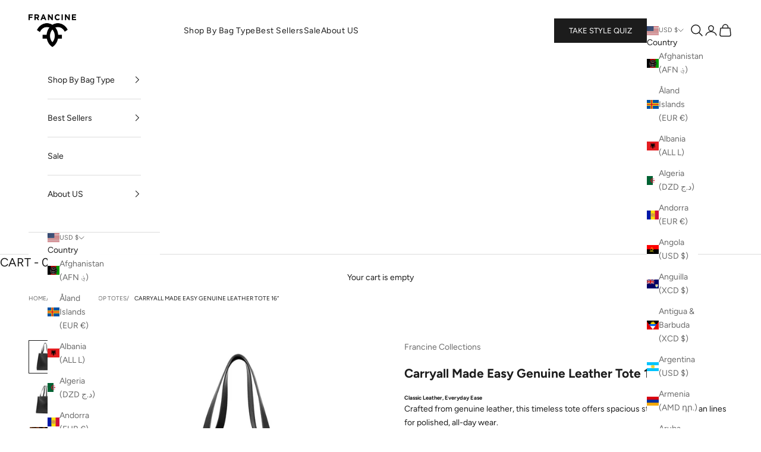

--- FILE ---
content_type: text/css
request_url: https://www.francinecollections.com/cdn/shop/t/21/assets/product-page-new.css?v=156096522473405390491752766154
body_size: 215
content:
#main{--heading-letter-spacing: 0}.product-info__block-item[data-block-type=short-description] .metafield-rich_text_field *:nth-child(n+3){text-align:center}.product-info__block-item[data-block-id=price] .text-subdued{color:rgb(var(--text-color))}.product-info__block-item[data-block-type=sale-info]{margin:0!important;margin-block:0!important}.product-info__block-item[data-block-type=sale-info] .metafield-rich_text_field{text-align:center;margin-block-start:var(--product-info-gap)!important}.product-info__block-item[data-block-id=variant_picker]{position:relative}.product-info__block-item .variant-picker__option-values>input[checked=checked]+label{border-color:rgb(var(--text-color))}.product-info__block-item[data-block-id=variant_picker] .variant-picker__ship_time{position:absolute;right:0;top:0}.product-info__block-item[data-block-type=short-description] .prose :where(:not(meta,span)+*){margin-block-start:.5rem}.product-info__block-item[data-block-type=short-description] .prose :where(h1,h2,h3,h4,h5,h6){text-transform:capitalize}.product-info__block-item .feature-badge{font-size:var(--text-sm)}.product-info__block-item[data-block-type=combined-buy-button] .shopify-payment-button .shopify-payment-button__more-options{display:none}.variant-picker__option-info legend{font-weight:700}.product-sticky-bar{background:rgb(var(--background));grid-template-columns:minmax(0,1fr) max-content;align-items:center;display:grid;gap:1rem;box-shadow:0 -3px 6px #172d6129;z-index:2147483650}html.lock .product-sticky-bar{z-index:0}.product-sticky-bar__info img{border:2px solid #1C1C1C}.product-sticky-bar__info price-list .text-subdued{color:rgb(var(--text-color))}.product-sticky-bar__info price-list *{font-weight:bolder!important}.combined-buy-button.md-h-stack,.combined-buy-button .cbb-buy-button{display:grid;row-gap:1rem}.complementary-products.three-column-cards .complementary-products__header{text-align:left;justify-content:flex-start}.complementary-products.three-column-cards .complementary-products__product-list--carousel{grid:auto / auto-flow 50%}@media screen and (min-width: 1000px){.combined-buy-button.md-h-stack{display:flex;align-items:start}.combined-buy-button .cbb-qty{flex:0 0 auto}.combined-buy-button .cbb-buy-button{flex:auto}.complementary-products.three-column-cards .complementary-products__product-list--carousel{grid:auto / auto-flow 30%}}@media screen and (min-width: 700px){.product-sticky-bar{grid-template-columns:minmax(0,1fr) max-content max-content;inset-block-end:0;inset-block-start:auto}.product-sticky-bar__variant-picker .variant-picker__option.v-stack{display:flex}.thumbnail-swatch{--swatch-size: 2.25rem}}.accordion__disclosure *{margin-block:0}.prose ul :not(li:first-of-type) span{margin-block-start:0!important}.stamped-carousel-scroll *:not(i){color:#1c1c1c!important}
/*# sourceMappingURL=/cdn/shop/t/21/assets/product-page-new.css.map?v=156096522473405390491752766154 */


--- FILE ---
content_type: text/css
request_url: https://www.francinecollections.com/cdn/shop/t/21/assets/theme-custom.css?v=125932255262882607841755591222
body_size: 729
content:
span.badge.badge--custom[class$=-compatible]{color:#141414;font-size:.5rem;border:1px solid #707070;background:#fff 0% 0% no-repeat padding-box}.shopify-section--main-collection .product-card__image{padding:1.5rem}.header__searchbar{grid-area:search-bar;justify-self:stretch}.header__promo-menu-link{grid-area:promo-menu}.promo-menu-link__wrapper{display:flex;justify-content:flex-end}.open-predictive-search-form-wrapper #predictive-search-form .header-search__form-control{padding-block:unset!important;padding:.5rem 1rem!important;border:1px solid rgb(var(--text-color));border-radius:35px;grid-template-columns:minmax(0,1fr) auto auto}.open-predictive-search-form-wrapper:not(.non-empty-query) .dialog-close-button button{display:none}.open-predictive-search-form-wrapper predictive-search{position:absolute;width:100vw;left:0}.open-predictive-search-form-wrapper predictive-search .predictive-search__content:not(:empty){margin-top:1.5rem;padding:0 1.5rem;background-color:rgb(var(--background));max-height:75vh;overflow-y:scroll}.mega-menu{width:80%;left:10%}.mega-menu__promo img{max-width:50%}.mega-menu__promo img,.header-sidebar__promo img{margin:0 auto;border:1px solid #DFDFDF;border-radius:1px;transition:unset!important;transform:unset!important;scale:unset!important}.header__quiz-link button{background:#1c1c1c;color:#fff;padding:10px 25px;text-transform:uppercase;font-size:13px}.mega-menu__linklist.mm-title-image-list{gap:1.5rem;justify-content:space-between}.mega-menu li.mm-title-image-item{max-width:13%;text-align:center}a.mm-title-image-wrapper{display:flex;flex-direction:column;gap:10px;align-items:center}span.image_holder :where(svg,img){width:min(7rem,200px);aspect-ratio:1/1;object-fit:cover;object-position:center;border-radius:5px}.mm-title-image .h6{text-transform:capitalize}li.mega-menu__view-all{min-width:100%;text-align:center;box-sizing:border-box}li.mega-menu__view-all a{padding:5px 15px;border:1px solid #000000;font-weight:600}.mega-menu li.mega-menu__view-all a{padding:10px 20px}.header__mobile-scroll-nav{grid-area:mob-scroll-nav}.header__mobile-scroll-nav.hide-on-scroll .mob__scroll-list{display:none!important}.mob__scroll-list{display:flex;overflow-x:auto;gap:1rem;width:100%;-webkit-overflow-scrolling:touch;scroll-snap-type:x mandatory;scroll-padding-left:16px;scrollbar-width:none;justify-content:space-between}.mob__scroll-list::-webkit-scrollbar{display:none}.mob__sl-item{display:flex;flex-direction:column;align-items:center;flex:0 0 auto;width:16.33%}.mob__sl-icon{width:80px;aspect-ratio:1 / 1;overflow:hidden;border-radius:50%;border:1px solid rgb(var(--border-color))}.mob__sl-icon :where(img,svg){width:100%;height:100%;object-fit:cover}.mob__sl-title{overflow:hidden;max-width:80px;font-weight:600;margin-block-start:.4rem;text-align:center}@media screen and (min-width: 1000px){.header__logo{padding-block-end:5px;padding-block-start:5px}.header__primary-nav--center{justify-content:left}x-header.logo_left_navigation_below .header__primary-nav:after{content:" ";position:fixed;left:0;width:100%;border-top:1px solid #DFDFDF;margin-top:-2.5rem}}@media screen and (min-width: 1150px) and (max-width:1800px){.logo_left_navigation_inline_open_search .header__primary-nav{column-gap:2rem}}@media screen and (min-width: 700px){.header.logo_left_navigation_inline_open_search{column-gap:2rem}}@media screen and (max-width: 999px){span.badge.badge--custom[class$=-compatible]{width:auto}.open-predictive-search-form-wrapper predictive-search .predictive-search__content:not(:empty){margin-top:1rem}html.lock #chatra{display:none}.drawer::part(search){padding-block-start:var(--drawer-header-padding-block);padding-block-end:var(--drawer-header-padding-block);padding-inline-start:var(--drawer-header-padding-inline);padding-inline-end:var(--drawer-header-padding-inline)}header-sidebar.sidebar-with-opensearch .open-predictive-search-form-wrapper predictive-search{width:100%;z-index:9}.header-sidebar.sidebar-with-opensearch::part(content){grid-auto-rows:auto auto minmax(0,1fr) auto!important}.header-sidebar__sub-panel.show_submenu_feature_image ul{display:flex;flex:auto;flex-wrap:wrap;justify-content:space-evenly}.header-sidebar__sub-panel.show_submenu_feature_image ul li{border:none;min-width:25%;width:28%}.header-sidebar__sub-panel.show_submenu_feature_image ul li a.mm-title-image-wrapper .h6{font-size:.5rem;text-align:center}}@media screen and (max-width: 767px){.mob__sl-item{width:26.33%}}collection-banner .content-over-media .prose.text-center h1{letter-spacing:0;position:relative;padding-block-end:1rem}collection-banner .content-over-media .prose.text-center h1:after{content:"";position:absolute;bottom:0;left:35%;width:30%;height:1px;background-color:rgb(var(--text-color))}.featured-collections-navigation>button:not(:only-child):after{height:2px}.discover-bags .collection-list--text-outside .collection-card{gap:0rem}.discover-bags .collection-list--text-outside .collection-card button{padding:1rem 0 0;color:#1c1c1c!important;text-align:center;font-family:Avenir Next;font-size:18px;font-style:normal;font-weight:600;line-height:20.4px;letter-spacing:2.16px;text-transform:capitalize;width:100%}.discover-bags .collection-list--text-outside .collection-card .collection-card__content{width:100%}
/*# sourceMappingURL=/cdn/shop/t/21/assets/theme-custom.css.map?v=125932255262882607841755591222 */


--- FILE ---
content_type: text/css
request_url: https://www.francinecollections.com/cdn/shop/t/21/assets/cart-drawer.css?v=98012948770195527831747999155
body_size: -12
content:
#cart-drawer::part(header){min-height:auto}#cart-drawer>p.h4{text-transform:none;font-size:20px;line-height:27px;color:#171717;letter-spacing:0}.cart-drawer__items .line-item .line-item__media{width:90px}.cart-drawer__items .line-item .line-item-info :where(.h6,p,a){font-size:12px;color:#141414;line-height:16px;letter-spacing:0;font-weight:400}.cart-drawer__items .line-item .line-item-info .quantity-selector{--quantity-selector-height: 28px}.cart-drawer__footer .cart-drawer__complementary-products{padding:8px 20px;border:none;overflow:hidden;row-gap:10px!important}.drawer::part(footer) .cart-drawer::part(body){padding:15px}.cart-drawer::part(body){padding:0 15px}.cart-drawer__footer .horizontal-product-card__info{padding-right:60px}.cart-drawer__footer .horizontal-product-card__info .link{flex-grow:1;grid-template-columns:minmax(0,1fr);grid-auto-columns:auto;justify-items:start;gap:.625rem;display:grid}.cart-drawer__footer .side-cart-none{display:none!important}.cart-drawer__footer .side-cart-none+button{display:block!important;position:absolute;right:10px;top:50%;background:inherit;border:1px solid #808080;transform:translateY(-50%);padding:2px 5px}.cart-drawer__footer .complementary-products__header{justify-content:center}.cart-drawer__footer .complementary-products__header .h6{font-size:16px;color:#171717;line-height:19px;letter-spacing:0;text-transform:none}.cart-drawer__footer .horizontal-product-card{align-items:flex-start;column-gap:15px}.cart-drawer__footer .horizontal-product-card .horizontal-product-card__figure{width:90px}.cart-drawer__footer .horizontal-product-card .h6{font-size:12px;color:#141414;line-height:16px;letter-spacing:0}.cart-drawer__footer .horizontal-product-card .h6.line-through{font-size:10px}.cart-drawer__footer .horizontal-product-card .h6.text-on-sale{color:#e32c2b;font-weight:500}.cart-drawer__footer .page-dots [aria-current=false]:after{background:#fff;border:1px solid #A2A2A2}.cart-drawer__footer progress{border:none;width:100%;height:7px;accent-color:#141414;border-radius:55px;overflow:hidden}.cart-drawer__footer label[for=file]{display:flex;gap:10px;align-items:center;justify-content:center}.cart-drawer__footer progress{color:#969696}.cart-drawer__footer progress::-webkit-progress-value{background:#141414}.cart-drawer__footer progress::-moz-progress-bar{background:#969696}.cart-drawer__footer .free-shipping-bar,.cart-note-btn{font-size:14px;color:#141414;line-height:19px;letter-spacing:0;margin-bottom:10px}.lock #ps__widget_container{display:none!important}.cart-drawer:not(:has(.cart-drawer__footer:only-child))::part(footer){padding-top:10px!important}
/*# sourceMappingURL=/cdn/shop/t/21/assets/cart-drawer.css.map?v=98012948770195527831747999155 */


--- FILE ---
content_type: image/svg+xml
request_url: https://www.francinecollections.com/cdn/shop/files/noun-tick.svg?v=1745392558&width=14
body_size: -549
content:
<svg viewBox="0 0 14.083 9.5" height="9.5" width="14.083" xmlns="http://www.w3.org/2000/svg">
  <g transform="translate(-10.501 -23.5)" id="noun-tick-7114392">
    <path fill-rule="evenodd" transform="translate(0)" d="M24.416,23.695a.621.621,0,0,1-.026.877l-8.453,7.97a1.683,1.683,0,0,1-2.479-.186l-2.825-3.6a.62.62,0,1,1,.976-.765l2.825,3.6a.443.443,0,0,0,.652.049l8.453-7.97a.621.621,0,0,1,.877.026Z" data-name="Path 42" id="Path_42"></path>
  </g>
</svg>
